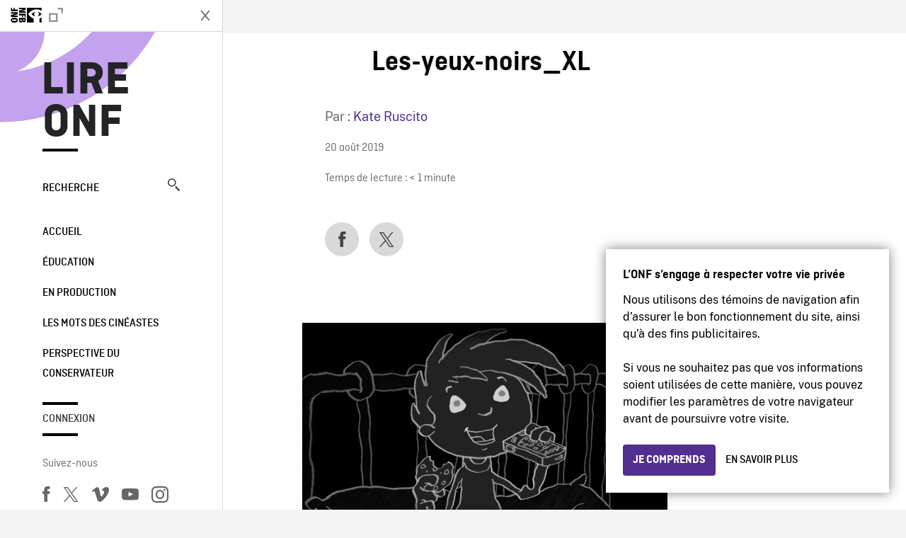

--- FILE ---
content_type: image/svg+xml
request_url: https://blogue.onf.ca/wp-content/themes/nfb-wp-theme/dist/images/fe3259213f41aa620eded48b3213e638.svg
body_size: 7128
content:
<svg width="136" height="55" viewBox="0 0 136 55" fill="none" xmlns="http://www.w3.org/2000/svg"><path d="M.542 9.25a5 5 0 015-5h125a5 5 0 015 5v30a5 5 0 01-5 5h-125a5 5 0 01-5-5v-30z" fill="#fff"/><path d="M130.542 5.05c2.316 0 4.2 1.884 4.2 4.2v30c0 2.316-1.884 4.2-4.2 4.2h-125a4.205 4.205 0 01-4.2-4.2v-30c0-2.316 1.884-4.2 4.2-4.2h125zm0-.8h-125c-2.75 0-5 2.25-5 5v30c0 2.75 2.25 5 5 5h125c2.75 0 5-2.25 5-5v-30c0-2.75-2.25-5-5-5z" fill="#B3B2B6"/><path d="M68.678 26.002c-2.352 0-4.27 1.788-4.27 4.253 0 2.448 1.918 4.253 4.27 4.253 2.352 0 4.269-1.805 4.269-4.253 0-2.465-1.917-4.253-4.27-4.253zm0 6.83c-1.29 0-2.401-1.063-2.401-2.577 0-1.531 1.112-2.578 2.4-2.578 1.29 0 2.4 1.047 2.4 2.578 0 1.514-1.11 2.577-2.4 2.577zm-9.313-6.83c-2.353 0-4.27 1.788-4.27 4.253 0 2.448 1.917 4.253 4.27 4.253 2.352 0 4.269-1.805 4.269-4.253 0-2.465-1.917-4.253-4.27-4.253zm0 6.83c-1.29 0-2.401-1.063-2.401-2.577 0-1.531 1.112-2.578 2.4-2.578 1.289 0 2.4 1.047 2.4 2.578 0 1.514-1.111 2.577-2.4 2.577zm-11.08-5.525v1.804h4.318c-.13 1.015-.467 1.756-.982 2.27-.63.63-1.612 1.322-3.335 1.322-2.658 0-4.737-2.142-4.737-4.8 0-2.66 2.079-4.801 4.737-4.801 1.434 0 2.48.564 3.254 1.289l1.273-1.273c-1.08-1.031-2.513-1.821-4.527-1.821-3.641 0-6.702 2.965-6.702 6.606 0 3.64 3.06 6.605 6.702 6.605 1.965 0 3.447-.644 4.607-1.853 1.192-1.192 1.563-2.867 1.563-4.221 0-.42-.032-.805-.097-1.127h-6.073zm45.309 1.4c-.354-.95-1.434-2.705-3.641-2.705-2.191 0-4.011 1.723-4.011 4.253 0 2.384 1.804 4.253 4.22 4.253 1.95 0 3.078-1.192 3.545-1.885l-1.45-.967c-.484.709-1.144 1.176-2.094 1.176-.951 0-1.628-.435-2.063-1.288l5.687-2.353-.193-.483zm-5.8 1.419c-.048-1.643 1.273-2.481 2.223-2.481.742 0 1.37.37 1.579.902l-3.802 1.579zM83.17 34.25h1.868V21.748H83.17V34.25zm-3.062-7.298h-.064c-.42-.5-1.224-.95-2.24-.95-2.126 0-4.075 1.868-4.075 4.269 0 2.384 1.949 4.237 4.076 4.237 1.015 0 1.82-.451 2.239-.967h.064v.613c0 1.627-.87 2.497-2.271 2.497-1.144 0-1.853-.822-2.143-1.515l-1.627.677c.467 1.128 1.708 2.513 3.77 2.513 2.19 0 4.044-1.29 4.044-4.43v-7.637h-1.773v.693zm-2.142 5.88c-1.29 0-2.368-1.08-2.368-2.561 0-1.498 1.079-2.594 2.368-2.594 1.273 0 2.27 1.096 2.27 2.594 0 1.482-.997 2.56-2.27 2.56zm24.381-11.083h-4.471v12.5h1.865v-4.735h2.606c2.068 0 4.101-1.498 4.101-3.883s-2.033-3.882-4.101-3.882zm.048 6.025h-2.654v-4.285h2.654c1.395 0 2.187 1.155 2.187 2.142 0 .969-.792 2.143-2.187 2.143zm11.532-1.795c-1.351 0-2.751.595-3.33 1.913l1.657.692c.354-.692 1.013-.917 1.705-.917.965 0 1.946.579 1.962 1.609v.128c-.338-.193-1.061-.482-1.946-.482-1.785 0-3.603.98-3.603 2.814 0 1.673 1.464 2.75 3.104 2.75 1.255 0 1.946-.562 2.381-1.222h.064v.965h1.801v-4.793c0-2.22-1.656-3.457-3.795-3.457zm-.225 6.85c-.612 0-1.464-.304-1.464-1.06 0-.965 1.061-1.335 1.978-1.335.82 0 1.206.177 1.705.418a2.262 2.262 0 01-2.219 1.978zm10.582-6.577l-2.139 5.42h-.064l-2.22-5.42h-2.01l3.329 7.575-1.898 4.214h1.946l5.131-11.79h-2.075zm-16.807 7.998h1.866V21.749h-1.866v12.5zM10.284 14.538v19.43l10.024-9.714-10.024-9.716zm18.12 14.704l4.3-2.45a2.939 2.939 0 001.15-1.058c.276-.448.422-.96.42-1.482a2.54 2.54 0 00-.333-1.486 2.653 2.653 0 00-1.132-1.052l-4.396-2.458-5.156 4.998 5.147 4.988zm-6.622-3.559L10.966 36.166a3.078 3.078 0 001.242.875 3.17 3.17 0 002.685-.197l11.685-6.513-4.796-4.648zm0-2.859l4.76-4.613-11.754-6.551a2.585 2.585 0 00-1.57-.404 3.113 3.113 0 00-1.835.59 3.016 3.016 0 00-.48.434l10.88 10.544z" fill="#000"/><path d="M41.821 17.25v-6h1.835c.922 0 1.66.278 2.213.834.553.556.829 1.277.829 2.166 0 .888-.276 1.61-.829 2.166-.553.556-1.291.834-2.213.834h-1.835zm.771-.737h1.064c.693 0 1.242-.198 1.647-.596.405-.396.607-.952.607-1.667 0-.709-.202-1.264-.607-1.664-.405-.398-.954-.599-1.647-.599h-1.064v4.526zm5.188.737v-6h.771v6h-.771zm3.837.134c-.435 0-.86-.142-1.277-.427a1.97 1.97 0 01-.817-1.199l.704-.284c.084.33.255.607.514.833.261.226.552.34.876.34.335 0 .622-.088.86-.264a.846.846 0 00.355-.717c0-.335-.118-.593-.355-.775-.238-.182-.614-.35-1.127-.507-.532-.167-.934-.384-1.207-.65-.274-.265-.41-.604-.41-1.018 0-.43.17-.804.51-1.122.341-.319.785-.478 1.332-.478.51 0 .922.127 1.241.381.318.255.525.532.62.834l-.703.293c-.05-.189-.175-.366-.374-.528-.198-.16-.454-.242-.767-.242a1.18 1.18 0 00-.758.247.753.753 0 00-.314.615c0 .224.096.412.29.566.192.153.475.292.85.415.295.095.542.187.741.277.2.09.4.208.603.356.204.147.357.332.461.553.103.221.155.476.155.766 0 .291-.059.551-.179.78-.12.23-.28.41-.479.545a2.391 2.391 0 01-1.345.41zm3.879-.134h-.77v-6h2.045a1.9 1.9 0 011.32.507c.371.338.556.764.556 1.278s-.185.94-.557 1.278a1.895 1.895 0 01-1.319.507h-1.275v2.43zm0-3.168h1.291c.324 0 .584-.108.78-.326.195-.218.292-.458.292-.721 0-.262-.097-.503-.293-.72-.195-.219-.455-.328-.779-.328h-1.29v2.095zm9.03 2.393c-.59.606-1.323.91-2.2.91-.877 0-1.61-.304-2.2-.91-.59-.606-.883-1.348-.883-2.225s.294-1.619.884-2.225c.589-.606 1.322-.909 2.199-.909.872 0 1.604.304 2.197.913.59.61.887 1.35.887 2.221 0 .877-.295 1.62-.884 2.225zm-3.83-.503c.445.45.988.674 1.63.674.643 0 1.187-.224 1.63-.674.444-.449.667-1.024.667-1.722s-.223-1.273-.667-1.722a2.199 2.199 0 00-1.63-.674c-.642 0-1.185.224-1.63.674-.443.45-.666 1.024-.666 1.722s.223 1.273.666 1.722zm5.796 1.278v-6h.939l2.916 4.667h.033l-.033-1.156V11.25h.77v6h-.803l-3.051-4.894h-.034l.034 1.157v3.737h-.771zm6 0v-6h.77v6h-.77zm2.144 0v-6h2.17c.47 0 .877.155 1.22.465.344.31.516.7.516 1.169 0 .285-.075.536-.224.754a1.389 1.389 0 01-.59.495v.033c.296.101.54.274.73.519.189.247.285.532.285.856 0 .491-.18.899-.541 1.223-.36.324-.787.486-1.278.486h-2.288zm.77-3.428h1.4c.291 0 .525-.095.7-.289a.917.917 0 00.264-.632.916.916 0 00-.255-.628.862.862 0 00-.674-.286h-1.434v1.835zm0 2.691h1.551a.922.922 0 00.722-.311.997.997 0 00.275-.679.97.97 0 00-.284-.674c-.19-.204-.439-.306-.746-.306h-1.518v1.97zm4.376.737v-6h.771v5.263h2.597v.737h-3.368zm7.844-5.263h-2.732v1.903h2.464v.72h-2.464v1.903h2.732v.737h-3.503v-6h3.503v.737zm4.659 5.397c-.435 0-.86-.142-1.277-.427a1.975 1.975 0 01-.818-1.199l.705-.284c.083.33.254.607.514.833.261.226.552.34.876.34.335 0 .622-.088.86-.264a.846.846 0 00.355-.717c0-.335-.118-.593-.355-.775-.238-.182-.614-.35-1.127-.507-.532-.167-.934-.384-1.207-.65-.274-.265-.412-.604-.412-1.018 0-.43.171-.804.512-1.122.341-.319.785-.478 1.332-.478.51 0 .922.127 1.24.381.32.255.526.532.62.834l-.703.293c-.05-.189-.174-.366-.373-.528-.198-.16-.454-.242-.767-.242a1.18 1.18 0 00-.758.247.754.754 0 00-.315.615c0 .224.097.412.29.566.193.153.476.292.85.415.296.095.543.187.742.277.2.09.4.208.603.356.204.147.357.332.461.553.103.221.155.476.155.766 0 .291-.06.551-.18.78-.12.23-.28.41-.478.545a2.391 2.391 0 01-1.345.41zm5.195 0c-.66 0-1.195-.218-1.606-.654-.41-.435-.614-1.005-.614-1.709V11.25h.77v3.805c0 .474.123.858.373 1.152.247.293.607.439 1.076.439.47 0 .83-.146 1.078-.439.248-.294.373-.678.373-1.152V11.25h.77v3.771c0 .709-.2 1.281-.599 1.713-.4.434-.94.65-1.621.65zm3.461-.134v-6h2.045c.508 0 .949.169 1.32.507.372.338.557.764.557 1.278 0 .419-.136.789-.411 1.11a1.774 1.774 0 01-1.022.608l-.017.025 1.685 2.439v.033h-.913l-1.618-2.43h-.855v2.43h-.771zm.771-3.151h1.24c.308 0 .571-.101.792-.302a.984.984 0 00.331-.762c0-.262-.097-.503-.293-.72-.195-.219-.455-.328-.779-.328h-1.291v2.112z" fill="#000" stroke="#E6E6E6" stroke-width=".2"/></svg>